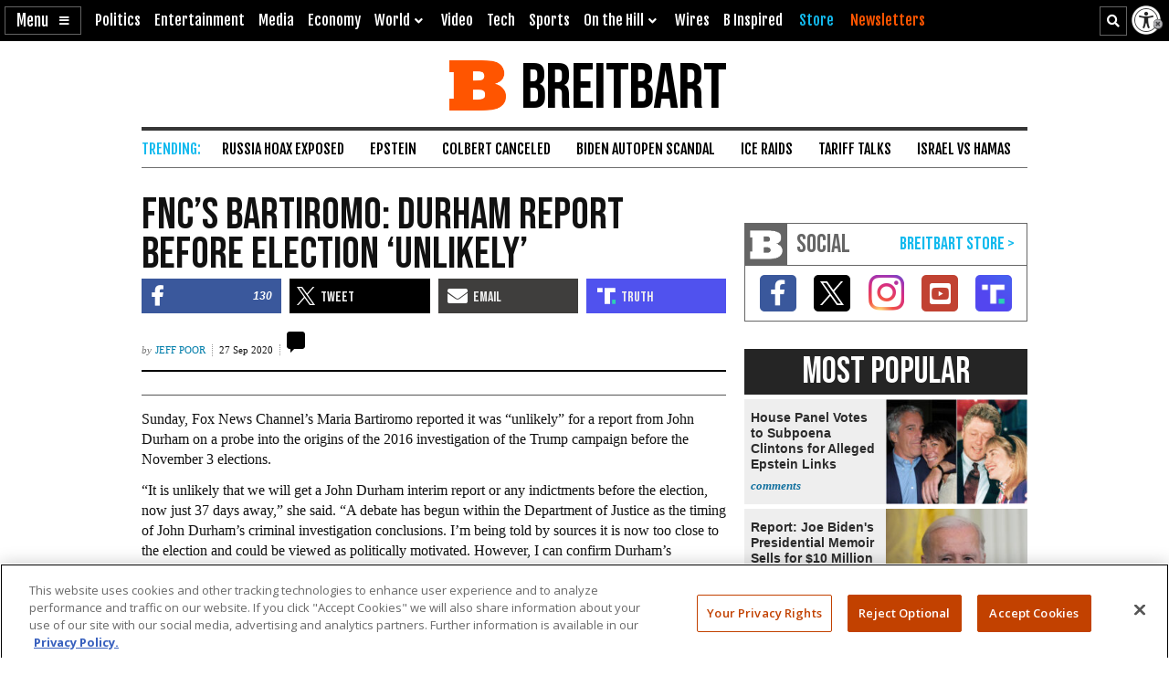

--- FILE ---
content_type: text/html; charset=utf-8
request_url: https://www.google.com/recaptcha/api2/aframe
body_size: 151
content:
<!DOCTYPE HTML><html><head><meta http-equiv="content-type" content="text/html; charset=UTF-8"></head><body><script nonce="_8oXShYeNJMIoDovlC-m6w">/** Anti-fraud and anti-abuse applications only. See google.com/recaptcha */ try{var clients={'sodar':'https://pagead2.googlesyndication.com/pagead/sodar?'};window.addEventListener("message",function(a){try{if(a.source===window.parent){var b=JSON.parse(a.data);var c=clients[b['id']];if(c){var d=document.createElement('img');d.src=c+b['params']+'&rc='+(localStorage.getItem("rc::a")?sessionStorage.getItem("rc::b"):"");window.document.body.appendChild(d);sessionStorage.setItem("rc::e",parseInt(sessionStorage.getItem("rc::e")||0)+1);localStorage.setItem("rc::h",'1769802608190');}}}catch(b){}});window.parent.postMessage("_grecaptcha_ready", "*");}catch(b){}</script></body></html>